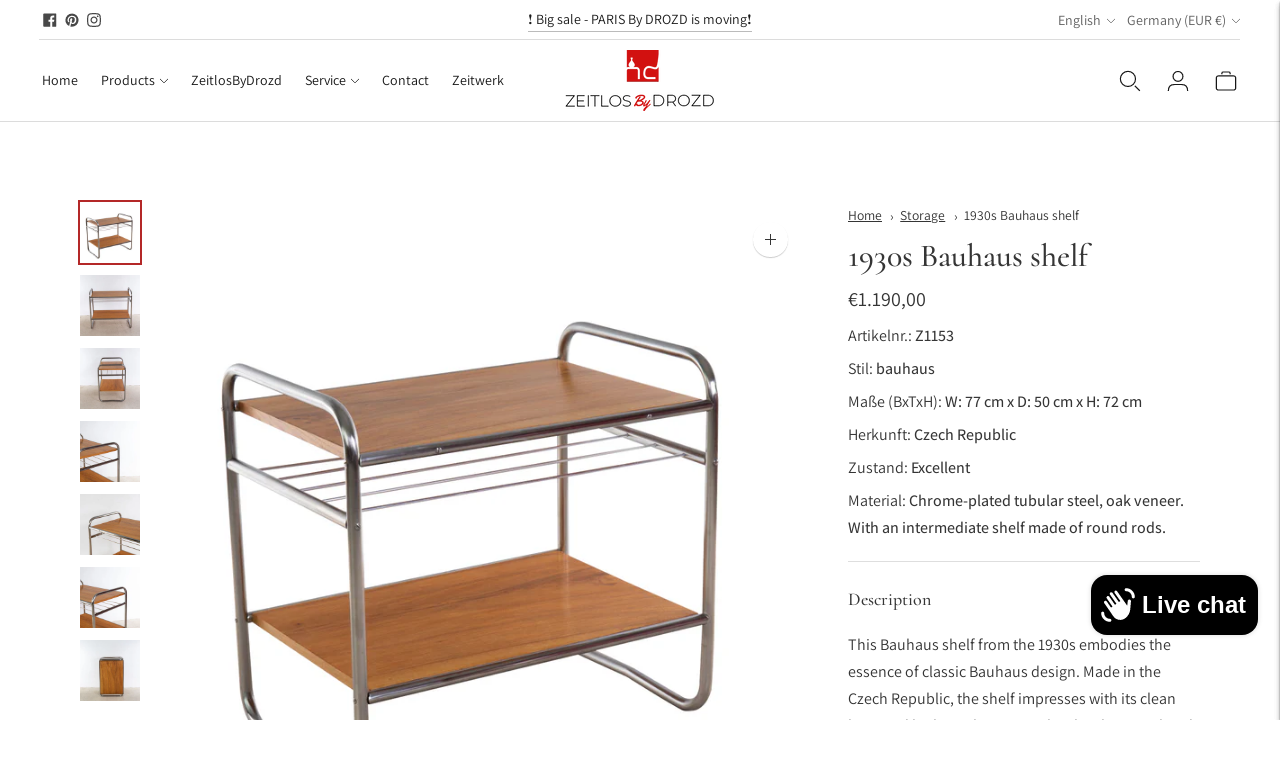

--- FILE ---
content_type: text/html; charset=utf-8
request_url: https://zeitlos.bydrozd.com/en/variants/48776316977488/?section_id=store-availability
body_size: 165
content:
<div id="shopify-section-store-availability" class="shopify-section"><div class="store-availability-container"
  data-section-id="store-availability"
  data-section-type="store-availability"
><div class="store-availability store-availability--available">
      <div class="store-availability__information type-body-small"><p class="store-availability__information-title">
            Pickup at <span>Zeitlos By Drozd (Suarezstraße 61)</span>
          </p>
          <p class="store-availability__information-stock">
            <span class="flex items-center">Gewöhnlich fertig in 24 Stunden</span>
            <!--span class="flex items-center">In stock, Usually ready in 24 hours</span-->
          </p>
          <p class="store-availability__information-stores">
            <a href="#" class="store-availability__information-link" data-store-availability-drawer-trigger aria-haspopup="dialog">View store information
</a>
          </p></div>
    </div>

    <div class="store-availability__store-list-wrapper type-body-regular" data-store-availability-list-content>
      <p class="store-availability__store-list-title mt0 type-heading-2">Locations</p>
      <div class="store-availability__store-list" ><div class="store-availability-list__item store-availability-list__item--available">
            <div class="store-availability-list__item-inner">
              <div class="store-availability-list__location">
                  Zeitlos By Drozd (Suarezstraße 61)
              </div>
              <div class="store-availability-list__stock">Pickup available, usually ready in 24 hours
</div><p>Suarezstraße 61<br>14057 Berlin<br>Germany</p>
<p class="store-availability-list__phone">
                  01736360461<br>
                </p></div>
          </div></div>
    </div></div>


</div>

--- FILE ---
content_type: text/javascript; charset=utf-8
request_url: https://zeitlos.bydrozd.com/en/products/1930er-bauhaus-regal-2.js
body_size: 533
content:
{"id":9287447773520,"title":"1930s Bauhaus shelf","handle":"1930er-bauhaus-regal-2","description":"\u003cp\u003eThis Bauhaus shelf from the 1930s embodies the essence of classic Bauhaus design. Made in the Czech Republic, the shelf impresses with its clean lines and high-quality materials. The chrome-plated tubular steel frame gives it a modern, industrial aesthetic, while the oak veneer adds a warm, natural touch. This combination of metal and wood is characteristic of the Bauhaus philosophy, where functionality and design flow harmoniously together.\u003c\/p\u003e\n\n\u003cp\u003e A special highlight of this shelf is the intermediate shelf made of round rods, which not only offers additional storage options, but also gives the design an airy and light appearance. These details make the shelf a versatile piece of furniture that fits perfectly into modern living or working environments.\u003c\/p\u003e\n\n \u003cp\u003ePreserved in excellent condition, the shelf shows no signs of its age and is ready to make a stylish accent in your home or office. It is perfect for storing books, decorative objects or plants, bringing the unmistakable Bauhaus style to any room.\u003c\/p\u003e\n\n\u003cp\u003e The combination of the robust, chrome-plated steel tube and the elegant oak veneer makes this shelf a real eye-catcher. It embodies the principles of the Bauhaus era and offers a timeless solution to your storage needs.\u003c\/p\u003e\n\n\u003cp\u003e Bring a piece of design history into your home with this Bauhaus shelf. It combines the clarity and functionality of the Bauhaus style with a modern aesthetic and is an ideal addition to any style-conscious interior.\u003c\/p\u003e\n\n\u003c!----\u003e","published_at":"2024-06-26T17:27:44+02:00","created_at":"2024-06-26T17:27:44+02:00","vendor":"zeitlosbydrozd","type":"","tags":["zeitlos"],"price":119000,"price_min":119000,"price_max":119000,"available":true,"price_varies":false,"compare_at_price":null,"compare_at_price_min":0,"compare_at_price_max":0,"compare_at_price_varies":false,"variants":[{"id":48776316977488,"title":"Default Title","option1":"Default Title","option2":null,"option3":null,"sku":"Z1153","requires_shipping":true,"taxable":true,"featured_image":null,"available":true,"name":"1930s Bauhaus shelf","public_title":null,"options":["Default Title"],"price":119000,"weight":0,"compare_at_price":null,"inventory_management":"shopify","barcode":null,"requires_selling_plan":false,"selling_plan_allocations":[]}],"images":["\/\/cdn.shopify.com\/s\/files\/1\/0656\/9286\/0674\/files\/0N5A1430.jpg?v=1719415582","\/\/cdn.shopify.com\/s\/files\/1\/0656\/9286\/0674\/files\/0N5A1432.jpg?v=1719415592","\/\/cdn.shopify.com\/s\/files\/1\/0656\/9286\/0674\/files\/0N5A1434.jpg?v=1719415605","\/\/cdn.shopify.com\/s\/files\/1\/0656\/9286\/0674\/files\/0N5A1435.jpg?v=1719415617","\/\/cdn.shopify.com\/s\/files\/1\/0656\/9286\/0674\/files\/0N5A1438.jpg?v=1719415635","\/\/cdn.shopify.com\/s\/files\/1\/0656\/9286\/0674\/files\/0N5A1437.jpg?v=1719415624","\/\/cdn.shopify.com\/s\/files\/1\/0656\/9286\/0674\/files\/0N5A1440.jpg?v=1719415644"],"featured_image":"\/\/cdn.shopify.com\/s\/files\/1\/0656\/9286\/0674\/files\/0N5A1430.jpg?v=1719415582","options":[{"name":"Title","position":1,"values":["Default Title"]}],"url":"\/en\/products\/1930er-bauhaus-regal-2","media":[{"alt":"1930er Bauhaus Regal - Zeitlos Berlin By Drozd","id":47193191350608,"position":1,"preview_image":{"aspect_ratio":1.0,"height":1200,"width":1200,"src":"https:\/\/cdn.shopify.com\/s\/files\/1\/0656\/9286\/0674\/files\/0N5A1430.jpg?v=1719415582"},"aspect_ratio":1.0,"height":1200,"media_type":"image","src":"https:\/\/cdn.shopify.com\/s\/files\/1\/0656\/9286\/0674\/files\/0N5A1430.jpg?v=1719415582","width":1200},{"alt":"1930er Bauhaus Regal - Zeitlos Berlin By Drozd","id":47193194922320,"position":2,"preview_image":{"aspect_ratio":1.0,"height":1200,"width":1200,"src":"https:\/\/cdn.shopify.com\/s\/files\/1\/0656\/9286\/0674\/files\/0N5A1432.jpg?v=1719415592"},"aspect_ratio":1.0,"height":1200,"media_type":"image","src":"https:\/\/cdn.shopify.com\/s\/files\/1\/0656\/9286\/0674\/files\/0N5A1432.jpg?v=1719415592","width":1200},{"alt":"1930er Bauhaus Regal - Zeitlos Berlin By Drozd","id":47193198297424,"position":3,"preview_image":{"aspect_ratio":1.0,"height":1200,"width":1200,"src":"https:\/\/cdn.shopify.com\/s\/files\/1\/0656\/9286\/0674\/files\/0N5A1434.jpg?v=1719415605"},"aspect_ratio":1.0,"height":1200,"media_type":"image","src":"https:\/\/cdn.shopify.com\/s\/files\/1\/0656\/9286\/0674\/files\/0N5A1434.jpg?v=1719415605","width":1200},{"alt":"1930er Bauhaus Regal - Zeitlos Berlin By Drozd","id":47193200263504,"position":4,"preview_image":{"aspect_ratio":1.0,"height":1200,"width":1200,"src":"https:\/\/cdn.shopify.com\/s\/files\/1\/0656\/9286\/0674\/files\/0N5A1435.jpg?v=1719415617"},"aspect_ratio":1.0,"height":1200,"media_type":"image","src":"https:\/\/cdn.shopify.com\/s\/files\/1\/0656\/9286\/0674\/files\/0N5A1435.jpg?v=1719415617","width":1200},{"alt":"1930er Bauhaus Regal - Zeitlos Berlin By Drozd","id":47193204293968,"position":5,"preview_image":{"aspect_ratio":1.0,"height":1200,"width":1200,"src":"https:\/\/cdn.shopify.com\/s\/files\/1\/0656\/9286\/0674\/files\/0N5A1438.jpg?v=1719415635"},"aspect_ratio":1.0,"height":1200,"media_type":"image","src":"https:\/\/cdn.shopify.com\/s\/files\/1\/0656\/9286\/0674\/files\/0N5A1438.jpg?v=1719415635","width":1200},{"alt":"1930er Bauhaus Regal - Zeitlos Berlin By Drozd","id":47193200984400,"position":6,"preview_image":{"aspect_ratio":1.0,"height":1200,"width":1200,"src":"https:\/\/cdn.shopify.com\/s\/files\/1\/0656\/9286\/0674\/files\/0N5A1437.jpg?v=1719415624"},"aspect_ratio":1.0,"height":1200,"media_type":"image","src":"https:\/\/cdn.shopify.com\/s\/files\/1\/0656\/9286\/0674\/files\/0N5A1437.jpg?v=1719415624","width":1200},{"alt":"1930er Bauhaus Regal - Zeitlos Berlin By Drozd","id":47193206653264,"position":7,"preview_image":{"aspect_ratio":1.0,"height":1200,"width":1200,"src":"https:\/\/cdn.shopify.com\/s\/files\/1\/0656\/9286\/0674\/files\/0N5A1440.jpg?v=1719415644"},"aspect_ratio":1.0,"height":1200,"media_type":"image","src":"https:\/\/cdn.shopify.com\/s\/files\/1\/0656\/9286\/0674\/files\/0N5A1440.jpg?v=1719415644","width":1200}],"requires_selling_plan":false,"selling_plan_groups":[]}